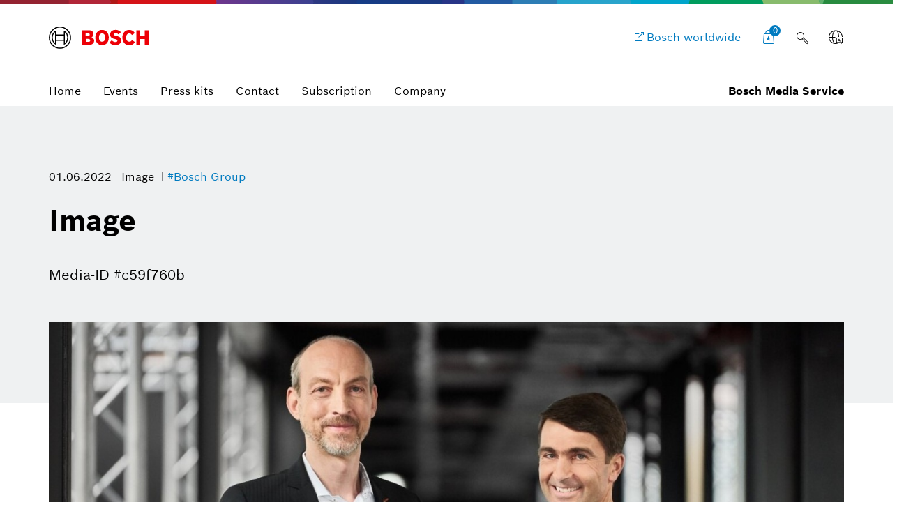

--- FILE ---
content_type: text/html;charset=UTF-8
request_url: https://www.bosch-presse.de/pressportal/de/en/image-241731.html
body_size: 21337
content:
<!DOCTYPE html>

<!-- language tag de/en important for rendering language dependent formats -->
<html data-country="de" data-language="en" lang="en" xmlns="http://www.w3.org/1999/xhtml">
    <head>
        <meta charset="utf-8" />
        <meta content="IE=edge" http-equiv="X-UA-Compatible" />
        <meta content="width=device-width, initial-scale=1.0, maximum-scale=5" name="viewport" />
        <meta content="index,follow,archive" name="robots" />
        <meta content="rz5s9DdCYNe8ZuOTc2LrPCwibrt14ybKcifv4zAqP0I" name="google-site-verification" />
	    <meta content="Dr. Ingo Ramesohl and Philipp Rose, Executive management of Robert Bosch Venture Capital GmbH" name="description" />
	    <meta content="Dr. Ingo Ramesohl and Philipp Rose, Executive management of Robert Bosch Venture Capital GmbH" property="og:description" />
	    <meta content="https://www.bosch-presse.de/pressportal/de/media/dam_images/rbvc-gl_img_w1280-2.jpg" property="og:image" />
	    <meta content="1280" property="og:image:width" />
		<meta content="720" property="og:image:height" />
	    <meta content="https://www.bosch-presse.de/pressportal/de/en/image-241731.html" property="og:url" />
	    <meta content="website" property="og:type" />
	    <meta content="Bosch Media Service" property="og:site_name" />
	    <meta content="summary_large_image" name="twitter:card" />
	    <meta content="@boschmediaservice" name="twitter:site" />
	    <meta content="@boschpresse" name="twitter:creator" />
	    <meta content="Dr. Ingo Ramesohl and Philipp Rose, Executive management of Robert Bosch Venture Capital GmbH" name="twitter:description" />
	    <meta content="https://www.bosch-presse.de/pressportal/de/media/dam_images/rbvc-gl_img_w1280-2.jpg" name="twitter:image" /> 
	    <title>
			- Bosch Media Service
		</title>
	    <link href="https://www.bosch-presse.de/pressportal/de/media/res/apple-touch-icon-180x180-precomposed.png" rel="apple-touch-icon-precomposed" sizes="180x180" />
	    <link href="https://www.bosch-presse.de/pressportal/de/media/res/touch-icon-192x192.png" rel="apple-touch-icon-precomposed" sizes="192x192" />
	    <link href="https://www.bosch-presse.de/pressportal/de/media/res/favicon.png" rel="shortcut icon" />
        <link href="https://www.bosch-presse.de/pressportal/de/media/res/css/styles.css" rel="stylesheet" />
        <script src="https://www.bosch-presse.de/pressportal/de/media/res/js/webfont.js"></script>
	    <script>
		    WebFontConfig = {
			    custom: {
				    families: ['Bosch Sans:n1,n4,n6'],
				    urls: ['https://www.bosch-presse.de/pressportal/de/media/res/fonts/fonts.css']
			    }
			};
			WebFont.load(WebFontConfig);
		</script>
	<!-- Google Tag Manager -->	
	<script>
		window.dataLayer = window.dataLayer || [];
		window.dataLayer.push({"brand":"Bosch","businessSector":"COR","businessUnit":"COR","division":"COR","event":"Page Meta","name":"COR","pageCountry":"DE","pageId":"11357845","pageLanguage":"EN","pageTemplate":"Tag_Manager","version":null});
	</script>
		<script>(function(w,d,s,l,i){w[l]=w[l]||[];w[l].push({'gtm.start':new Date().getTime(),event:'gtm.js'});
		var f=d.getElementsByTagName(s)[0],j=d.createElement(s),dl=l!='dataLayer'?'&amp;l='+l:'';
		j.async=true;j.src='https://www.googletagmanager.com/gtm.js?id='+i+dl;f.parentNode.insertBefore(j,f);})
		(window,document,'script','dataLayer','GTM-WT92V94');</script>
	<script>
			    function BoschPrivacyCallback_OnUpdate(consent) {
			        if (consent.analysis) {
			            /* Trigger GTM Event: bosch_privacy_update_<convenience|analysis|marketing>_<on|off> */
			            dataLayer.push({ event: "bosch_privacy_update_analysis_on" });
			        }
			        else{
			        	dataLayer.push({event: "bosch_privacy_update_analysis_off"});
			        }
			        /* AND / OR: */
			        if (consent.marketing) {
			            /* Trigger GTM Event: bosch_privacy_update_<convenience|analysis|marketing>_<on|off> */
			            dataLayer.push({ event: "bosch_privacy_update_marketing_on" });
			        }
			        else{
			        	dataLayer.push({event: "bosch_privacy_update_marketing_off"});
			        }
			    }
	</script>
	<!-- End Google Tag Manager -->
	<link href="https://www.googletagmanager.com/" rel="preconnect" />
	<!-- Google Tag Manager (noscript) -->
	<noscript></noscript><iframe height="0" src="https://www.googletagmanager.com/ns.html?id=GTM-WT92V94" style="display:none;visibility:hidden" width="0"></iframe>
	<!-- End Google Tag Manager (noscript) -->
		<link href="https://dock.ui.bosch.tech/" rel="preconnect" />
			<script id="consent-kit-settings" type="application/json">
				{
					"i18nOverride":{
						"en-de":
							{"footer":{"imprint":{"linkUrl":"https://www.bosch-presse.de/pressportal/de/en/imprint/provider.html"},"policy":{"linkUrl":"https://www.bosch-presse.de/pressportal/de/en/imprint/privacy-statement.html"}},"metadata":{"labels":{"labelEnglish":"English (Germany)","labelNative":"English (Germany)"},"locale":"en-DE","locales":{"source":"en-DE","target":"en-DE"},"versions":{"source":"4.0","translation":"4.0"}},"purposeCategories":{"analysis":{"linkUrl":"https://www.bosch-presse.de/pressportal/de/en/imprint/privacy-statement.html"},"marketing":{"linkUrl":"https://www.bosch-presse.de/pressportal/de/en/imprint/privacy-statement.html"}}}
					}
				}
			</script>
    </head>
<body class="media-page image-page">
		<!-- Usage of the Cookie Manager --> 
			<dock-privacy-settings consent-categories="marketing,analysis" disable-icons="false" link-url-analysis="https://www.bosch-presse.de/pressportal/de/en/imprint/privacy-statement.html" link-url-imprint="https://www.bosch-presse.de/pressportal/de/en/imprint/provider.html" link-url-marketing="https://www.bosch-presse.de/pressportal/de/en/imprint/privacy-statement.html" link-url-policy="https://www.bosch-presse.de/pressportal/de/en/imprint/privacy-statement.html" logging="silent"></dock-privacy-settings>
<div class="supergraphic fixed"></div>
<header class="main-header" id="top">
	<div class="container">
        <div class="top-row">
        	<div class="bosch-logo">
        		<a href="https://www.bosch-presse.de/pressportal/de/en/">
        			<img alt="Bosch Invented For Life Logo" height="32" src="https://www.bosch-presse.de/pressportal/de/media/res/gfx/bosch-invented-for-life.svg" width="143" />
        		</a>
        	</div>
        	<nav class="nav-top">
	        		<a aria-label="Bosch worldwide" class="bosch-com-button" href="https://www.bosch.com" target="_blank">
	                	<span class="icon icon-externallink"></span>
	                    <span class="text">Bosch worldwide</span>
	                </a>
   				<a class="icon-button shopping-cart-icon" href="https://www.bosch-presse.de/pressportal/de/en/cart.html">
					<span class="icon icon-favorites">
        				<span class="basket-ammount">0</span>
        			</span>
        		</a>
<div class="main-search_form_new">
	<form action="https://www.bosch-presse.de/pressportal/de/en/suche.html" class="search-submit-form" method="get" role="search">
		<div class="a-text-field a-text-field--search">
			<input id="search-default" name="search" placeholder="Search term" type="search" />
			<button class="a-text-field__icon-search" type="submit">
        		<i class="icon icon-search" title="Submit Search"></i>
        	</button>
        	<button class="a-text-field__icon-close" type="button">
        		<i class="icon icon-close" title="Close search"></i>
        	</button>
		</div>
	</form>
	<button class="a-text-field__icon-search-trigger" type="button">
		<i class="icon icon-search" title="Use search term"></i>
	</button>
</div>

	<div class="language-selector-flyout__container">
		 <button aria-controls="language-selector-flyout" aria-haspopup="true" aria-label="Language selector" class="language-selector-flyout__toggle icon-button language-icon" id="language-selector-flyout__toggle">
			<span class="icon icon-globe-language"></span>
		</button>
		<div class="language-selector-flyout__wrapper">
	    	<div aria-labelledby="language-selector-flyout__toggle" class="language-selector-flyout__flyout collapsed" id="language-selector-flyout">
				<div class="language-selector-flyout__arrow-wrapper no-transitions">
					<div class="language-selector-flyout__arrow"></div>
				</div>
				<button aria-label="Close" class="language-selector-flyout__close" title="Close">
					<span>Close</span>
				</button>
				<div class="language-selector-flyout__content">
					<p>Select a language</p>
					<div class="a-dropdown">
						<select aria-label="Language selector" id="language-select-desktop">
										<option value="https://www.bosch-presse.de/pressportal/de/de/image-241731.html">DE</option>
										<option selected="selected" value="https://www.bosch-presse.de/pressportal/de/en/image-241731.html">EN</option>
						</select>
					</div>
				</div>
			</div>
		</div>
	</div>
        		<button aria-haspopup="true" aria-label="Open main navigation" class="M-Main-Navigation__toggle" type="button">
        			<i class="icon icon-list-view-mobile"></i>
        			<i class="icon icon-close hidden"></i>
        		</button>
        	</nav>
        </div>
	    <div class="nav-bottom">
        	<nav class="navbar navbar-default">
        		<div class="tab-navigation-new">
        			<ol class="a-tab-navigation">
		                	<li class="a-tab-navigation__item">
        						<a class="a-tab-navigation__tab" href="https://www.bosch-presse.de/pressportal/de/en/" tabindex="0">
        							<span class="a-tab-navigation__tab-content">
        								<span class="a-tab-navigation__label">Home</span>
        							</span>
        						</a>
        					</li>
	               			<li class="a-tab-navigation__item">
        						<a class="a-tab-navigation__tab" href="https://www.bosch-presse.de/pressportal/de/en/overview/events.html" tabindex="0">
        							<span class="a-tab-navigation__tab-content">
        								<span class="a-tab-navigation__label">Events</span>
        							</span>
        						</a>
        					</li>
	               			<li class="a-tab-navigation__item">
        						<a class="a-tab-navigation__tab" href="https://www.bosch-presse.de/pressportal/de/en/overview/press-kits.html" tabindex="0">
        							<span class="a-tab-navigation__tab-content">
        								<span class="a-tab-navigation__label">Press kits</span>
        							</span>
        						</a>
        					</li>
	               			<li class="a-tab-navigation__item">
        						<a class="a-tab-navigation__tab" href="https://www.bosch-presse.de/pressportal/de/en/contact.html" tabindex="0">
        							<span class="a-tab-navigation__tab-content">
        								<span class="a-tab-navigation__label">Contact</span>
        							</span>
        						</a>
        					</li>
							<li class="a-tab-navigation__item">
        						<a class="a-tab-navigation__tab" href="https://www.bosch-presse.de/pressportal/de/en/abonnement.html" tabindex="0">
        							<span class="a-tab-navigation__tab-content">
        								<span class="a-tab-navigation__label">Subscription</span>
        							</span>
        						</a>
        					</li>
                        	<li class="a-tab-navigation__item">
        						<a class="a-tab-navigation__tab" href="https://www.bosch-presse.de/pressportal/de/en/company-page.html" tabindex="0">
        							<span class="a-tab-navigation__tab-content">
        								<span class="a-tab-navigation__label">Company </span>
        							</span>
        						</a>
        					</li>
					</ol>
   				</div>
  				<span class="subbrand-identifier">
   					Bosch Media Service
   				</span>
   			</nav>
   		</div>   		
	</div>
</header>
	<div class="content content-bg">
<div class="content-page-header content-page-header-default">
    <div class="container">
        <div class="row">
            <div class="col-xs-10 col-sm-10 content-page-header-main">
             	<div class="meta meta-list">
				<time datetime="2022-06-01">01.06.2022</time>
	<span>
		Image
	</span>
	<a href="/pressportal/de/en/tag/bosch-group/">
		#Bosch Group
	</a>
                </div>
                <div class="title-buttons">
                    <h1 class="h2 title">Image</h1>
                </div>
                <p>
                     <span class="text-light">Media-ID #c59f760b</span>
                </p>
            </div>
        </div>
    </div>
</div>
<!--
	https://www.bosch-presse.de/pressportal/de/media/dam_images/rbvc-gl_img_w386.jpg
	https://www.bosch-presse.de/pressportal/de/media/dam_images/rbvc-gl_img_w772.jpg
	https://www.bosch-presse.de/pressportal/de/media/dam_images/rbvc-gl_img_w1182.jpg
-->
<div class="container">
    <div class="row">
        <div class="col-xs-12">
	        	<div class="media-section">
	                    <img alt="Image" sizes="
	                            (min-width: 1200px) 1200px,
	                            (min-width: 768px) 768px,
	                            calc(100vw - 70px)" src="[data-uri]" srcset="
	                            https://www.bosch-presse.de/pressportal/de/media/dam_images/rbvc-gl_img_w580-2.jpg 580w,
	                            https://www.bosch-presse.de/pressportal/de/media/dam_images/rbvc-gl_img_w690-2.jpg 690w,
	                            https://www.bosch-presse.de/pressportal/de/media/dam_images/rbvc-gl_img_w1160-2.jpg 1160w,
	                            https://www.bosch-presse.de/pressportal/de/media/dam_images/rbvc-gl_img_w1380-2.jpg 1380w" />
	            </div>
		</div>
	    <div class="col-xs-10 col-xs-offset-1"> 
				<div><p>Dr. Ingo Ramesohl and Philipp Rose, Executive management of Robert Bosch Venture Capital GmbH </p></div>
        </div>
	</div>
</div>
<div class="container">
    <div class="row article-marginal-container">
		<aside class="col-xs-10 col-xs-offset-1 article-marginal">
			<section class="sidebar-promotions">
	<h2 class="h4">Actions</h2>
	<div class="btn-collection">
		<div class="video-download-container">
			<div class="row">
			            <div class="col-xs-12 col-sm-6 col-md-4">
				            <a class="btn btn-primary btn-lg btn-download" href="/pressportal/zip?country=de&amp;language=en&amp;docId=241731" target="_blank">
				             	<span class="icon icon-download-frame"></span>               
				             	<span class="btn-text">Download media</span>
				            </a>
				        </div>
			</div>
		</div>
    </div>
	<button class="btn btn-default btn-collect" data-item-id="241731">
		<span class="icon icon-favorites"></span>
		<span class="btn-text" data-active="Collect media" data-inactive="Media collected">
			Collect media
		</span>
	</button>
</section>
<section class="link-list sidebar-share">
	<h4 class="h5">Share</h4>
	 <ul class="list-unstyled">
			<li>
				<a class="icon-facebook-frame" href="https://www.facebook.com/sharer/sharer.php?u=https://www.bosch-presse.de/pressportal/de/en/image-241731.html" target="_blank">Share Facebook</a>
			</li>
	</ul>
</section>

	<section class="hidden-xs hidden-sm">
		<h4 class="h5">Related images</h4>
		<ul class="list-group">
			<li>
				<a href="https://www.bosch-presse.de/pressportal/de/en/bosch-booth-at-the-ces-2026-280640.html">Bosch booth at the CES 2026</a>
			</li>
			<li>
				<a href="https://www.bosch-presse.de/pressportal/de/en/bosch-booth-at-the-ces-2026-280642.html">Bosch booth at the CES 2026</a>
			</li>
			<li>
				<a href="https://www.bosch-presse.de/pressportal/de/en/bosch-booth-at-the-ces-2026-280641.html">Bosch booth at the CES 2026</a>
			</li>
			<li>
				<a href="https://www.bosch-presse.de/pressportal/de/en/bosch-booth-at-the-ces-2026-280643.html">Bosch booth at the CES 2026</a>
			</li>
		</ul>
	</section>

	<section class="link-list">
		<h4 class="h5">Always keep up to date</h4>
		 <ul class="list-unstyled">
			 	<li>
					<a class="icon-address-consumer-data" href="https://www.bosch-presse.de/pressportal/de/en/email-subscription.html">Subscribe Newsletter</a>
				</li>
			 	<li>
					<a class="icon-share" href="https://www.bosch-presse.de/pressportal/de/en/feeds/rss-feed.xml">Subscribe RSS-Feed</a>
				</li>
		 </ul>
	</section>
		</aside>
    </div>
</div>
<!-- Further media -->
<!-- newsletter media -->
<!-- https://www.bosch-presse.de/pressportal/de/media/newsletter/images/header.jpg -->
<!-- https://www.bosch-presse.de/pressportal/de/media/newsletter/images/logo.jpg -->
<!-- include resolutions for UXB -->
<!-- https://www.bosch-presse.de/pressportal/de/media/dam_images/rbvc-gl_img_w386.jpg -->
<!-- https://www.bosch-presse.de/pressportal/de/media/dam_images/rbvc-gl_img_w772.jpg -->
<!-- https://www.bosch-presse.de/pressportal/de/media/dam_images/rbvc-gl_img_w1182.jpg -->
<!--
https://www.bosch-presse.de/pressportal/de/media/dam_images/rbvc-gl.jpeg
-->
	</div>
	<footer class="footer">
    <div class="module-search-area">
    	<div class="container">
    		<div class="row">
    			<div class="col-sm-6">
    				<h4>
    					Still looking for something?
    				</h4>
    			</div>
    			<div class="col-sm-6">
    				<div class="module-search-form" data-target="">
    					<form action="https://www.bosch-presse.de/pressportal/de/en/suche.html" class="search-form" method="get" role="search">
    						<div class="search-form-track">
    							<div class="form-group">
    								<input class="search-form-input" name="search" placeholder="Search" type="text" />
    								<button class="icon icon-search" type="submit">
    									<span class="sr-only">search</span>
    								</button>
    							</div>
    						</div>
    						<button class="icon icon-close" type="button">
    							<span class="sr-only">close</span>
    						</button>
    					</form>
    				</div>
    			</div>
    		</div>
    	</div>
    </div>
	<div class="container">
		<div class="row">
			 <div class="col-sm-6">
             	<div class="footer-claim">Bosch Media Service</div>
             </div>
             <div class="col-sm-6">
             	<div class="social-media">
                	<ul class="list-inline">
                        	<li>
                                <a href="https://www.facebook.com/BoschGlobal" target="_blank">
                                	<span class="icon icon-facebook-frame"></span>
                                	<span class="sr-only">Facebook</span>
                            	</a>
                            </li>
               				<li>
               					<a href="https://www.youtube.com/user/BoschGlobal" target="_blank">
               						<span class="icon icon-youtube-frame"></span>
               						<span class="sr-only">Youtube</span>
               					</a>
               				</li>
                	</ul>
             	</div>
             </div>
		</div>
	</div>
	<div class="container">
		<div class="row">
			<div class="col-lg-12">
				<div class="copyright-line">
					<div class="copyright-company">
						&copy; Robert Bosch GmbH
					</div>
					<ul class="list-inline">	
									<li>
<a class="link link-default" href="https://www.bosch-presse.de/pressportal/de/de/news/" rel="noopener noreferrer">German version</a>					
									</li>
									<li>
<a class="link link-default" href="https://www.bosch.de" rel="noopener noreferrer">Bosch in Germany</a>					
									</li>
									<li>
<a class="link link-default" href="https://www.bosch.com" rel="noopener noreferrer">Bosch worldwide</a>					
									</li>
									<li>
<a class="link link-default" href="https://www.bosch-presse.de/pressportal/de/en/imprint/provider.html"> Corporate information</a>					
									</li>
									<li>
<a class="link link-default" href="https://www.bosch-presse.de/pressportal/de/en/imprint/legal-notice.html">Legal notice</a>					
									</li>
									<li>
<a class="link link-default" href="https://www.bosch-presse.de/pressportal/de/en/imprint/privacy-statement.html"> Data protection policy</a>					
									</li>
									<li>
										<a aria-label="Privacy settings" class="link link-default" href="" onClick="showDockPrivacySettings(); return false;" target="_self">Privacy settings</a>
									</li>
					</ul>
					<a href="#top" id="top-link"><span class="icon icon-up"></span><span class="sr-only">back to top</span></a>
				</div>
			</div>
    	</div>
	</div>
</footer>
	<script async="async" src="https://www.bosch-presse.de/pressportal/de/media/res/js/all.js"></script>
		<!-- Includes the Cookie Manager --> 
		<script src="https://dock.ui.bosch.tech/releases/4-latest/build/dock-privacy-settings.esm.js" type="module"></script> 	
		<script>
		    /* Get DOCK consents */
		    async function dockGetConsents() {
		        await customElements.whenDefined("dock-privacy-settings");
		        const dockPrivacySettings = document.querySelector("dock-privacy-settings");
		        return await dockPrivacySettings.consents;
		    }
			/* Show the DOCK dialog */
		     async function showDockPrivacySettings() {
		        await customElements.whenDefined("dock-privacy-settings");
		        const dockPrivacySettings = document.querySelector("dock-privacy-settings");
		        await dockPrivacySettings.setAttribute("visible", "true");
		    }
		</script>
	


</body></html>